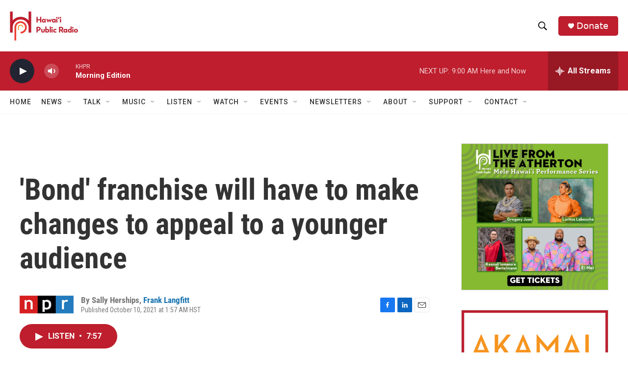

--- FILE ---
content_type: text/html; charset=utf-8
request_url: https://www.google.com/recaptcha/api2/aframe
body_size: 269
content:
<!DOCTYPE HTML><html><head><meta http-equiv="content-type" content="text/html; charset=UTF-8"></head><body><script nonce="OGQUW5GPBwp_m2f88ADGSQ">/** Anti-fraud and anti-abuse applications only. See google.com/recaptcha */ try{var clients={'sodar':'https://pagead2.googlesyndication.com/pagead/sodar?'};window.addEventListener("message",function(a){try{if(a.source===window.parent){var b=JSON.parse(a.data);var c=clients[b['id']];if(c){var d=document.createElement('img');d.src=c+b['params']+'&rc='+(localStorage.getItem("rc::a")?sessionStorage.getItem("rc::b"):"");window.document.body.appendChild(d);sessionStorage.setItem("rc::e",parseInt(sessionStorage.getItem("rc::e")||0)+1);localStorage.setItem("rc::h",'1768835758591');}}}catch(b){}});window.parent.postMessage("_grecaptcha_ready", "*");}catch(b){}</script></body></html>